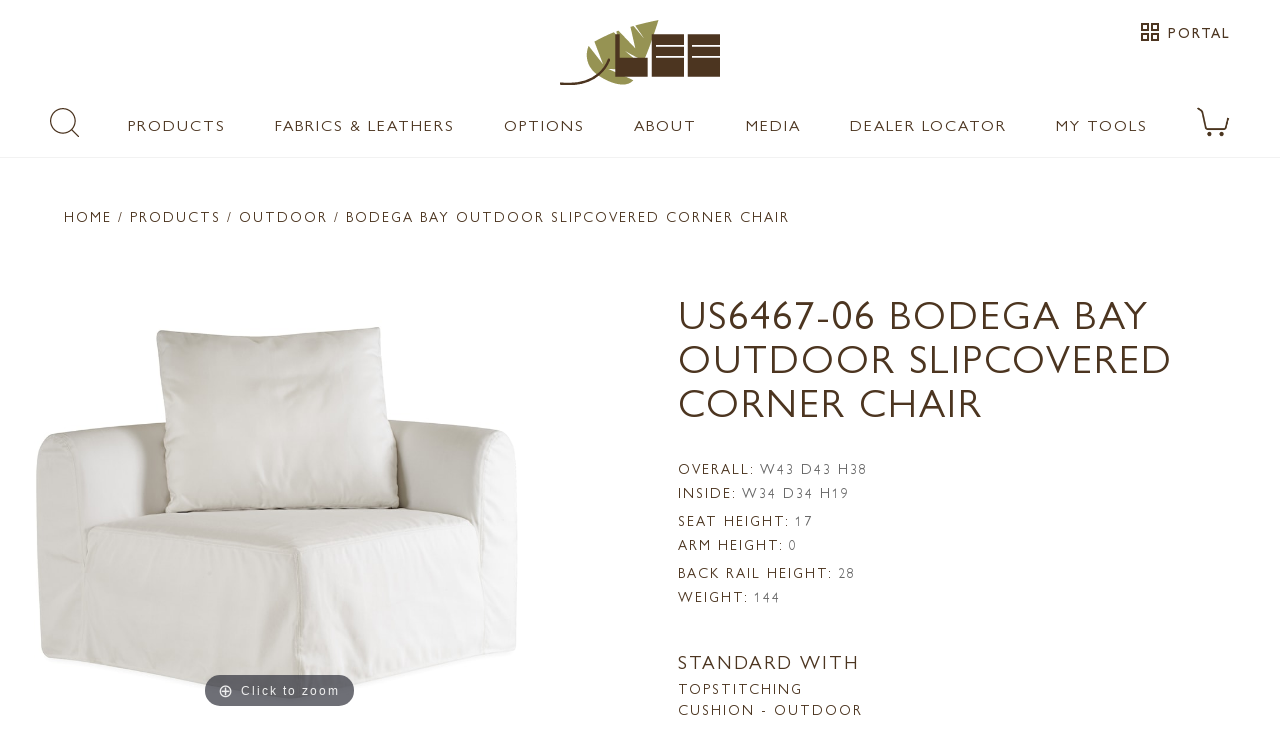

--- FILE ---
content_type: text/html; charset=utf-8
request_url: https://www.leeindustries.com/Product/Detail/OUTDOOR/BODEGA-BAY-OUTDOOR-SLIPCOVERED-CORNER-CHAIR/US6467-06
body_size: 86362
content:
<!DOCTYPE html>
<html lang="en">
<head>
    <meta charset="utf-8">
    <meta name="viewport" content="width=device-width, minimum-scale=1.0, initial-scale=1.0, user-scalable=no">
    <meta name="apple-mobile-web-app-capable" content="yes" />
    <meta name="mobile-web-app-capable" content="yes" />
    <title>US6467-06 BODEGA BAY OUTDOOR SLIPCOVERED CORNER CHAIR | Outdoor | Lee Industries</title>
    <meta name="keywords" content="Outdoor, BODEGA-BAY-OUTDOOR-SLIPCOVERED-CORNER-CHAIR, Furniture, Home Furnishings" />
    <meta name="description" content="BODEGA BAY OUTDOOR SLIPCOVERED CORNER CHAIR" />
    <link rel="shortcut icon" href="/favicon-32x32.png" type="image/x-icon" />
    <link rel="icon" href="/favicon-32x32.png" />
    <link rel="stylesheet" href="https://unpkg.com/material-components-web@0.29.0/dist/material-components-web.min.css">
<script src="https://unpkg.com/material-components-web@0.29.0/dist/material-components-web.min.js"></script>

    <link href="/css/app.css?v=nrV2tVjoO_s8z3CBuRGj3cWSVXFhawgxuivTKYOSInY" rel="stylesheet">
    <link href="/css/magiczoom.css" rel="stylesheet">
    <link href="https://fonts.googleapis.com/icon?family=Material+Icons" rel="stylesheet">
    <link href="https://fonts.googleapis.com/css?family=Roboto" rel="stylesheet">
    <script src="/js/polyfills/custom-elements-es5-adapter.js"></script>
    <script src="/js/polyfills/webcomponents-bundle.js"></script>
    <script src="/js/bundles/externals.bundle.js"></script>
    <script src="/js/bundles/webcomponents.bundle.js?v=9xVsjrvuQq_W-xMAX9Q087wwLsAscqH8te8TfLFR8Cg"></script>
    
        <!-- Google Tag Manager -->
        <script>
            (function(w,d,s,l,i){w[l]=w[l]||[];w[l].push({'gtm.start':
            new Date().getTime(),event:'gtm.js'});var f=d.getElementsByTagName(s)[0],
            j=d.createElement(s),dl=l!='dataLayer'?'&l='+l:'';j.async=true;j.src=
            'https://www.googletagmanager.com/gtm.js?id='+i+dl;f.parentNode.insertBefore(j,f);
            })(window,document,'script','dataLayer','GTM-K7FRMQFL');</script>
        <!-- End Google Tag Manager -->
    
<script type="text/javascript">!function(T,l,y){var S=T.location,k="script",D="instrumentationKey",C="ingestionendpoint",I="disableExceptionTracking",E="ai.device.",b="toLowerCase",w="crossOrigin",N="POST",e="appInsightsSDK",t=y.name||"appInsights";(y.name||T[e])&&(T[e]=t);var n=T[t]||function(d){var g=!1,f=!1,m={initialize:!0,queue:[],sv:"5",version:2,config:d};function v(e,t){var n={},a="Browser";return n[E+"id"]=a[b](),n[E+"type"]=a,n["ai.operation.name"]=S&&S.pathname||"_unknown_",n["ai.internal.sdkVersion"]="javascript:snippet_"+(m.sv||m.version),{time:function(){var e=new Date;function t(e){var t=""+e;return 1===t.length&&(t="0"+t),t}return e.getUTCFullYear()+"-"+t(1+e.getUTCMonth())+"-"+t(e.getUTCDate())+"T"+t(e.getUTCHours())+":"+t(e.getUTCMinutes())+":"+t(e.getUTCSeconds())+"."+((e.getUTCMilliseconds()/1e3).toFixed(3)+"").slice(2,5)+"Z"}(),iKey:e,name:"Microsoft.ApplicationInsights."+e.replace(/-/g,"")+"."+t,sampleRate:100,tags:n,data:{baseData:{ver:2}}}}var h=d.url||y.src;if(h){function a(e){var t,n,a,i,r,o,s,c,u,p,l;g=!0,m.queue=[],f||(f=!0,t=h,s=function(){var e={},t=d.connectionString;if(t)for(var n=t.split(";"),a=0;a<n.length;a++){var i=n[a].split("=");2===i.length&&(e[i[0][b]()]=i[1])}if(!e[C]){var r=e.endpointsuffix,o=r?e.location:null;e[C]="https://"+(o?o+".":"")+"dc."+(r||"services.visualstudio.com")}return e}(),c=s[D]||d[D]||"",u=s[C],p=u?u+"/v2/track":d.endpointUrl,(l=[]).push((n="SDK LOAD Failure: Failed to load Application Insights SDK script (See stack for details)",a=t,i=p,(o=(r=v(c,"Exception")).data).baseType="ExceptionData",o.baseData.exceptions=[{typeName:"SDKLoadFailed",message:n.replace(/\./g,"-"),hasFullStack:!1,stack:n+"\nSnippet failed to load ["+a+"] -- Telemetry is disabled\nHelp Link: https://go.microsoft.com/fwlink/?linkid=2128109\nHost: "+(S&&S.pathname||"_unknown_")+"\nEndpoint: "+i,parsedStack:[]}],r)),l.push(function(e,t,n,a){var i=v(c,"Message"),r=i.data;r.baseType="MessageData";var o=r.baseData;return o.message='AI (Internal): 99 message:"'+("SDK LOAD Failure: Failed to load Application Insights SDK script (See stack for details) ("+n+")").replace(/\"/g,"")+'"',o.properties={endpoint:a},i}(0,0,t,p)),function(e,t){if(JSON){var n=T.fetch;if(n&&!y.useXhr)n(t,{method:N,body:JSON.stringify(e),mode:"cors"});else if(XMLHttpRequest){var a=new XMLHttpRequest;a.open(N,t),a.setRequestHeader("Content-type","application/json"),a.send(JSON.stringify(e))}}}(l,p))}function i(e,t){f||setTimeout(function(){!t&&m.core||a()},500)}var e=function(){var n=l.createElement(k);n.src=h;var e=y[w];return!e&&""!==e||"undefined"==n[w]||(n[w]=e),n.onload=i,n.onerror=a,n.onreadystatechange=function(e,t){"loaded"!==n.readyState&&"complete"!==n.readyState||i(0,t)},n}();y.ld<0?l.getElementsByTagName("head")[0].appendChild(e):setTimeout(function(){l.getElementsByTagName(k)[0].parentNode.appendChild(e)},y.ld||0)}try{m.cookie=l.cookie}catch(p){}function t(e){for(;e.length;)!function(t){m[t]=function(){var e=arguments;g||m.queue.push(function(){m[t].apply(m,e)})}}(e.pop())}var n="track",r="TrackPage",o="TrackEvent";t([n+"Event",n+"PageView",n+"Exception",n+"Trace",n+"DependencyData",n+"Metric",n+"PageViewPerformance","start"+r,"stop"+r,"start"+o,"stop"+o,"addTelemetryInitializer","setAuthenticatedUserContext","clearAuthenticatedUserContext","flush"]),m.SeverityLevel={Verbose:0,Information:1,Warning:2,Error:3,Critical:4};var s=(d.extensionConfig||{}).ApplicationInsightsAnalytics||{};if(!0!==d[I]&&!0!==s[I]){var c="onerror";t(["_"+c]);var u=T[c];T[c]=function(e,t,n,a,i){var r=u&&u(e,t,n,a,i);return!0!==r&&m["_"+c]({message:e,url:t,lineNumber:n,columnNumber:a,error:i}),r},d.autoExceptionInstrumented=!0}return m}(y.cfg);function a(){y.onInit&&y.onInit(n)}(T[t]=n).queue&&0===n.queue.length?(n.queue.push(a),n.trackPageView({})):a()}(window,document,{
src: "https://js.monitor.azure.com/scripts/b/ai.2.min.js", // The SDK URL Source
crossOrigin: "anonymous", 
cfg: { // Application Insights Configuration
    connectionString: 'InstrumentationKey=ec262a6b-0bb9-4c78-be33-4a7133733e0c;IngestionEndpoint=https://eastus-8.in.applicationinsights.azure.com/;LiveEndpoint=https://eastus.livediagnostics.monitor.azure.com/;ApplicationId=bfebead6-ffb7-4932-9e05-4076fe0052af'
}});</script></head>

    <!-- Google tag (gtag.js) -->
    <script async src="https://www.googletagmanager.com/gtag/js?id=G-EJH4YVG5GV"></script>
    <script>
        window.dataLayer = window.dataLayer || [];
        function gtag(){dataLayer.push(arguments);}
        gtag('js', new Date());

        gtag('config', 'G-EJH4YVG5GV');
    </script>

<body>
    
        <!-- Google Tag Manager (noscript) -->
        <noscript>
            <iframe src="https://www.googletagmanager.com/ns.html?id=GTM-K7FRMQFL"
                    height="0" width="0" style="display:none;visibility:hidden"></iframe>
        </noscript>
        <!-- End Google Tag Manager (noscript) -->
    
    <app-layout data-notification="on" data-authenticated="False">
    <app-drawer-layout home="/">
            <div class="layout-notification-bar hide " id="notification-bar">
        <div class="message" id="notification-bar-message"></div>
        <div class="action">
            <a class="hide" id="notification-bar-button" tabindex="0" role="link">LEARN MORE</a>
        </div>
        <div class="clear-button">
            <span class="material-icons pointer"  role="button" alt="close notification" tabindex="0" id="notification-bar-clear">clear</span>
        </div>
    </div>
    <script src="/js/scripts/notification-bar.js?v=1.0.1"></script>


        <app-toolbar reveal-media-width="1025">
            <div class="toggle-container">
                <div id="drawerToggle" data-toggle>
                    <div class="btn-toggle" role="button" tabindex="0" aria-label="menu toggle button">
                        <i class="material-icons">menu</i>
                        <paper-ripple class="circle" recenters></paper-ripple>
                    </div>
                </div>
                <div class="mobile-search-container-icon">
                    <img src="/images/icons/search-2.png" id="mobile-search-icon" class="mobile-search-icon" />
                </div>
            </div>
            <div class="toolbar-search-container" id="toolbar-search-container">
                <div class="mobile-search-input-container" id="mobile-search-container">
                    <md-input placeholder="SEARCH" data-search="true" id="mobile-search-input"></md-input>
                </div>
            </div>
            <div class="logo-container" id="logo-container">
                <img src="https://leeprodimage-bbgph3c9ftgfgpgc.eastus-01.azurewebsites.net/azure/medialibrary/logo.svg" class="logo-touch" data-logo>
            </div>
            <div class="actions-container" id="actions-container">
                <div>
                    <a href="/Fabric-Cart" class="fabric-cart-count">
                        <img src="/images/icons/cart.svg" class="cart-svg" />
                        <span id="fabric-cart-count-2" class="count-indicator"></span>
                    </a>
                </div>
            </div>
        </app-toolbar>
        <app-drawer enable-submenu="true">
            <app-drawer-content>
                <div class="drawer-scrollable-container">
                    <div class="drawer-toolbar">
                        <div class="toolbar-box">
                            <div class="profile-mini-box">
                                <span>Hello, Guest</span>

                            </div>
                            <i class="material-icons pointer" data-drawer-close-button>close</i>
                        </div>
                    </div>
                    <div class="drawer-items">
    <section>
    </section>
    <a class="uppercase" href="/">Home</a>
    <a class="uppercase" data-menu-id="products" title="Products" tabindex="0">Products</a>
    <a class="uppercase" data-menu-id="fabrics-leathers" title="Fabrics & Leathers" tabindex="0">Fabrics & Leathers</a>
    <a class="uppercase" data-menu-id="options" title="Options" tabindex="0">Options</a>
    <a class="uppercase" data-menu-id="about" title="About" tabindex="0">About</a>
    <a class="uppercase" data-menu-id="media" title="Media" tabindex="0">Media</a>
    <a class="uppercase" href="/Dealer/Locator">Dealer Locator</a>
    <a class="uppercase" data-menu-id="my-tools" title="My Tools" tabindex="0">My Tools</a>
    <a href="/MobileSearch">SEARCH</a>
    <hr>
        <a class="uppercase" href="/Account/SignIn?returnUrl=%2FProduct%2FDetail%2FOUTDOOR%2FBODEGA-BAY-OUTDOOR-SLIPCOVERED-CORNER-CHAIR%2FUS6467-06">Sign in</a>
</div>
                </div>
                <div class="drawer-submenu" data-drawer-submenu>
    <header>
        <div class="submenu-back" data-submenu-back-button>
            <i class="material-icons pointer">first_page</i>
            <span>BACK</span>
        </div>
        <div class="submenu-close" data-submenu-close-button>
            <i class="material-icons">close</i>
        </div>
    </header>
    <nav class="submenu-nav">
        <div data-menu="products">
            <h5>Products</h5>
            <a href="/Product/Category/SOFA-LOVESEAT" class="pure-menu-link">SOFAS AND LOVESEATS</a>
            <a href="/Product/Category/SECTIONAL" class="pure-menu-link">SECTIONALS</a>
            <a href="/Product/Category/CHAIR" class="pure-menu-link">CHAIRS &amp; CHAIR 1/2'S</a>
            <a href="/Product/Category/SWIVEL-CHAIR" class="pure-menu-link">SWIVEL &amp; GLIDER CHAIRS</a>
            <a href="/Product/Category/DESK-CHAIR" class="pure-menu-link">DESK CHAIRS</a>
            <a href="/Product/Category/RELAXOR" class="pure-menu-link">RELAXORS</a>
            <h6 class="submenu-header">SLEEPERS</h6>
            <div class="submenu-header-section">
                 <a href="/Product/Category/SLEEPER" class="pure-menu-link">VIEW ALL</a>
                 <a href="/Product/Category/LEE-SLEEPER" class="pure-menu-link">LEE SLEEPER COLLECTION</a>
                 <a href="/Product/Category/TRADITONAL-TRUNDLE-SLEEPER" class="pure-menu-link">TRADITIONAL / TRUNDLE</a>
            </div>
           
            <a href="/Product/Category/OTTOMAN-BENCH" class="pure-menu-link">OTTOMANS &amp; BENCHES</a>
            <a href="/Product/Category/CHAISE" class="pure-menu-link">CHAISES</a>
            <a href="/Product/Category/BED" class="pure-menu-link">BEDS</a>
            <a href="/Product/Category/OUTDOOR" class="pure-menu-link">OUTDOOR</a>
            <a href="/Product/Category/DINING" class="pure-menu-link">DINING</a>
            <a href="/Product/Category/BAR-STOOL" class="pure-menu-link">BAR &amp; COUNTER STOOLS</a>
            <a href="/Product/Category/MCALPINE" class="pure-menu-link">MCALPINE HOME</a>
            <a href="/Options/Pillows" class="pure-menu-link">THROW PILLOWS</a>
            <a href="/Product/Category/NEW" class="pure-menu-link">NEW STYLES</a>
            
        </div>
        <div data-menu="fabrics-leathers">
            <h5>Fabrics &amp; Leathers</h5>
            <a href="/Upholstery/Fabric-Leather" class="pure-menu-link">ALL FABRICS &amp; LEATHERS</a>
            <a href="/Upholstery/Fabric" class="pure-menu-link">ALL FABRICS</a>
            <a href="/Upholstery/Leather" class="pure-menu-link">ALL LEATHERS</a>
            <a href="/Upholstery/Uph-OutDoor" class="pure-menu-link">OUTDOOR</a>
            <a href="/Upholstery/LEE-Performers" class="pure-menu-link">LEE PERFORMERS... VIEW ALL</a>
            <a href="/Upholstery/Stain-Fade-Resistant" class="pure-menu-link">LEE PERFORMERS... STAIN &amp; FADE RESISTANT</a>
            <a href="/Upholstery/Stain-Resistant" class="pure-menu-link">LEE PERFORMERS... STAIN RESISTANT</a>
            
           
            <a href="/Upholstery/Slipcover-Washable" class="pure-menu-link">SLIPCOVER WASHABLE... VIEW ALL</a>
            <a href="/Upholstery/Slipcover-Washable-Outdoor" class="pure-menu-link">SLIPCOVER WASHABLE... OUTDOOR</a>
            <a href="/Upholstery/Slipcover-Washable-Velvet" class="pure-menu-link">SLIPCOVER WASHABLE... VELVET</a>
            <a href="/Options/Trims" class="pure-menu-link">DECORATIVE TRIMS</a>
            <a href="/Upholstery/New-Fabric-Leather" class="pure-menu-link">NEW FABRICS &amp; LEATHERS</a>
        </div>
        <div data-menu="options">
            <h5>Options</h5>
            <a href="https://leeprodimage-bbgph3c9ftgfgpgc.eastus-01.azurewebsites.net/azure/documents/Form_TailorMadeBEDS.pdf" target="_blank">TAILOR MADE BEDS<br />HOW IT WORKS</a>
            <a href="/Product/TailorMade">TAILOR MADE BEDS<br />VISUAL EXAMPLES</a>
            <a href="https://leeprodimage-bbgph3c9ftgfgpgc.eastus-01.azurewebsites.net/azure/documents/Form_TailorMadeOTTS.pdf" target="_blank">TAILOR MADE OTTOMANS<br />HOW IT WORKS</a>
            <a href="/Options/Threads" class="pure-menu-link">THREADS</a>
            <a href="/Options/Casters" class="pure-menu-link">CASTERS</a>
            <a href="/Options/Cushions" class="pure-menu-link">CUSHIONS</a>
            <a href="/Options/Trims" class="pure-menu-link">DECORATIVE TRIMS</a>
            <a href="/Options/Finishes" class="pure-menu-link">FINISHES</a>
            <a href="/Options/Zippers" class="pure-menu-link">JUMBO ZIPPERS</a>
            <a href="/Options/Nail-Banded-Bases" class="pure-menu-link">NAIL BANDED BASES</a>
            <a href="/Options/Nail-Heads" class="pure-menu-link">NAIL HEADS</a>
            <a href="https://leeprodimage-bbgph3c9ftgfgpgc.eastus-01.azurewebsites.net/azure/options/outdoors-options.pdf" target="_blank" class="pure-menu-link">OUTDOOR</a>
            <a href="/Options/Skirts" class="pure-menu-link">SKIRTS</a>
            <a href="/Options/Pillows" class="pure-menu-link">THROW PILLOWS</a>
            <a href="/Options/Welts" class="pure-menu-link">WELT &amp; SEAM OPTIONS</a>
        </div>
        <div data-menu="about">
            <h5>About</h5>
            <a class="pure-menu-link" href="/About/Our-History">OUR HERITAGE</a>
            <a class="pure-menu-link" href="/About/Our-People">OUR PEOPLE</a>
            <a class="pure-menu-link" href="/About/Our-Community">OUR COMMUNITY</a>
            <a class="pure-menu-link" href="/About/Made-In-USA">BUILT IN THE USA</a>
            <a class="pure-menu-link" href="/About/NaturalLee-Story">SUSTAINABILITY</a>
             <a class="pure-menu-link" href="/About/Sustainability-Questions">SUSTAINABILITY QUESTIONS</a>
            <a class="pure-menu-link" href="/About/Whats-Inside">WHAT'S INSIDE</a>
            <a class="pure-menu-link" href="/About/Environmental-Partners">ENVIRONMENTAL PARTNERS</a>
            <a class="pure-menu-link" href="/About/Fabric-Care">FABRIC CARE</a>
            <a class="pure-menu-link" href="/About/Leather-Care">LEATHER CARE</a>
            <a class="pure-menu-link" href="/About/SlipCover-Care">SLIPCOVER CARE</a>
            <a class="pure-menu-link" href="/About/Outdoor-Care">OUTDOOR CARE</a>
            <a class="pure-menu-link" href="/About/Cushion-Care">CUSHION CARE</a>
           
            <a class="pure-menu-link" href="/About/FAQs">FAQs</a>
        </div>
        <div data-menu="media">
             <a href="/LifeStyle">LIFESTYLE IMAGES</a>
             <a href="/National-Ads">NATIONAL ADS</a>
             <a href="/Videos">VIDEOS</a>
        </div>
        <div data-menu="my-tools">
            <h5>My Tools</h5>
            <a href="/Studio" class="pure-menu-link">My Studio</a>
            <a class="pure-menu-link" href="/Fabric-Cart">Fabric Cart</a>
        </div>
    </nav>
</div>

            </app-drawer-content>
        </app-drawer>
        <app-header>
                <div class="role-authenticated">
                    <a class="role-authenticated-link" href="/Account/SignIn?returnUrl=%2FProduct%2FDetail%2FOUTDOOR%2FBODEGA-BAY-OUTDOOR-SLIPCOVERED-CORNER-CHAIR%2FUS6467-06">
                        <span class="material-icons role-authenticated-icon">grid_view</span>
                        <span class="role-authenticated-link-label">Portal</span>
                    </a>
                </div>

            <div class="logo-container">
                <a href="/"><img src="https://leeprodimage-bbgph3c9ftgfgpgc.eastus-01.azurewebsites.net/azure/medialibrary/logo.svg" class="logo"></a>
            </div>
            <div class="nav-side-logo">
                <a href="/"><img src="https://leeprodimage-bbgph3c9ftgfgpgc.eastus-01.azurewebsites.net/azure/medialibrary/logo.svg" class="nav-logo"></a>
            </div>
            <div class="nav-side-portal">
            </div>
            <nav class="main-nav">
                <div class="nav-bar" id="main-nav-bar">
                    <div>
                        <img src="/images/icons/search.png" class="pointer" id="main-search-icon" />
                    </div>
                    <div class="anchor-menu">
                        <a>Products</a>
                        <div class="ui-mega-dropdown width-menu">
                            <div class="flex-box menu">
                                <div>
                                    <ul class="dropdown-menu-list">
                                        <li class="pure-menu-item"><a href="/Product/Category/SOFA-LOVESEAT" class="pure-menu-link">SOFAS AND LOVESEATS</a></li>
                                        <li class="pure-menu-item"><a href="/Product/Category/SECTIONAL" class="pure-menu-link">SECTIONALS</a></li>
                                        <li class="pure-menu-item"><a href="/Product/Category/CHAIR" class="pure-menu-link">CHAIRS &amp; CHAIR 1/2'S</a></li>
                                        <li class="pure-menu-item"><a href="/Product/Category/SWIVEL-CHAIR" class="pure-menu-link">SWIVEL &amp; GLIDER CHAIRS</a></li>
                                        <li class="pure-menu-item"><a href="/Product/Category/DESK-CHAIR" class="pure-menu-link">DESK CHAIRS</a></li>
                                        <li class="pure-menu-item"><a href="/Product/Category/RELAXOR" class="pure-menu-link">RELAXORS</a></li>
                                    </ul>
                                    <h5>SLEEPERS</h5>
                                    <ul class="dropdown-menu-list sub">
                                        <li class="pure-menu-item"><a href="/Product/Category/SLEEPER" class="pure-menu-link">VIEW ALL</a></li>
                                        <li class="pure-menu-item"><a href="/Product/Category/LEE-SLEEPER" class="pure-menu-link">LEE SLEEPER COLLECTION</a></li>
                                        <li class="pure-menu-item"><a href="/Product/Category/TRADITONAL-TRUNDLE-SLEEPER" class="pure-menu-link">TRADITIONAL / TRUNDLE</a></li>
                                    </ul>
                                </div>
                                <div>
                                    <ul class="dropdown-menu-list">
                                        <li class="pure-menu-item"><a href="/Product/Category/OTTOMAN-BENCH" class="pure-menu-link">OTTOMANS &amp; BENCHES</a></li>
                                        <li class="pure-menu-item"><a href="/Product/Category/CHAISE" class="pure-menu-link">CHAISES</a></li>
                                        <li class="pure-menu-item"><a href="/Product/Category/BED" class="pure-menu-link">BEDS</a></li>
                                        <li class="pure-menu-item"><a href="/Product/Category/OUTDOOR" class="pure-menu-link">OUTDOOR</a></li>
                                        <li class="pure-menu-item"><a href="/Product/Category/DINING" class="pure-menu-link">DINING</a></li>
                                        <li class="pure-menu-item"><a href="/Product/Category/BAR-STOOL" class="pure-menu-link">BAR &amp; COUNTER STOOLS</a></li>
                                        <li class="pure-menu-item"><a href="/Product/Category/MCALPINE" class="pure-menu-link">MCALPINE HOME</a></li>
                                        <li class="pure-menu-item"><a href="/Options/Pillows" class="pure-menu-link">THROW PILLOWS</a></li>
                                        <li class="pure-menu-item"><a href="/Product/Category/NEW" class="pure-menu-link">NEW STYLES</a></li>
                                    </ul>
                                </div>
                            </div>
                        </div>
                    </div>
                    <div class="anchor-menu">
                        <a>Fabrics & Leathers</a>
                         <div class="ui-mega-dropdown width-menu">
                             <div class="flex-box menu">
                                 <div>
                                     <ul class="dropdown-menu-list">
                                         <li class="pure-menu-item"><a href="/Upholstery/Fabric-Leather" class="pure-menu-link">ALL FABRICS &amp; LEATHERS</a></li>
                                         <li class="pure-menu-item"><a href="/Upholstery/Fabric" class="pure-menu-link">ALL FABRICS</a></li>
                                         <li class="pure-menu-item"><a href="/Upholstery/Leather" class="pure-menu-link">ALL LEATHERS</a></li>
                                         <li class="pure-menu-item"><a href="/Upholstery/Uph-OutDoor" class="pure-menu-link">OUTDOOR</a></li>
                                    </ul>
                                     <h5>LEE PERFORMERS</h5>
                                     <ul class="dropdown-menu-list sub">
                                        <li class="pure-menu-item"><a href="/Upholstery/LEE-Performers" class="pure-menu-link">VIEW ALL</a></li>
                                        <li class="pure-menu-item"><a href="/Upholstery/Stain-Fade-Resistant" class="pure-menu-link">STAIN &amp; FADE RESISTANT</a></li>
                                        <li class="pure-menu-item"><a href="/Upholstery/Stain-Resistant" class="pure-menu-link">STAIN RESISTANT</a></li>
                                     </ul>
                                 </div>
                                 <div>
                                    
                                     <h5 class="margin-top-2">SLIPCOVER WASHABLE</h5>
                                     <ul class="dropdown-menu-list sub">
                                        <li class="pure-menu-item"><a href="/Upholstery/Slipcover-Washable" class="pure-menu-link">VIEW ALL</a></li>
                                        <li class="pure-menu-item"><a href="/Upholstery/Slipcover-Washable-Outdoor" class="pure-menu-link">OUTDOOR</a></li>
                                        <li class="pure-menu-item"><a href="/Upholstery/Slipcover-Washable-Velvet" class="pure-menu-link">VELVET</a></li>
                                    </ul>
                                    <br/>
                                    <ul class="dropdown-menu-list">
                                        <li class="pure-menu-item"><a href="/Options/Trims" class="pure-menu-link">DECORATIVE TRIMS</a></li>
                                        <li class="pure-menu-item"><a href="/Upholstery/New-Fabric-Leather">NEW FABRICS &amp; LEATHERS</a></li>
                                    </ul>
                                </div>
                             </div>
                         </div>
                    </div>
                    <div class="anchor-menu">
                        <a>Options</a>
                        <div class="ui-mega-dropdown width-menu">
                            <div class="flex-box menu">
                                <div>
                                    <h5 class="top">TAILOR MADE PROGRAMS</h5>
                                    <ul class="dropdown-menu-list sub">
                                        <li><a href="https://leeprodimage-bbgph3c9ftgfgpgc.eastus-01.azurewebsites.net/azure/documents/Form_TailorMadeBEDS.pdf" target="_blank">TAILOR MADE BEDS<br />HOW IT WORKS</a></li>
                                        <li><a href="/Product/TailorMade">TAILOR MADE BEDS<br />VISUAL EXAMPLES</a></li>
                                        <li><a href="https://leeprodimage-bbgph3c9ftgfgpgc.eastus-01.azurewebsites.net/azure/documents/Form_TailorMadeOTTS.pdf" target="_blank">TAILOR MADE OTTOMANS<br />HOW IT WORKS</a></li>
                                    </ul>
                                    <ul class="dropdown-menu-list menu-margin">
                                        <li class="pure-menu-item"><a href="/Options/Threads" class="pure-menu-link">THREADS</a></li>
                                        <li class="pure-menu-item"><a href="/Options/Casters" class="pure-menu-link">CASTERS</a></li>
                                        <li class="pure-menu-item"><a href="/Options/Cushions" class="pure-menu-link">CUSHIONS</a></li>
                                    </ul>
                                </div>
                                <div>
                                    <ul class="dropdown-menu-list">
                                        <li class="pure-menu-item"><a href="/Options/Trims" class="pure-menu-link">DECORATIVE TRIMS</a></li>
                                        <li class="pure-menu-item"><a href="/Options/Finishes" class="pure-menu-link">FINISHES</a></li>
                                        <li class="pure-menu-item"><a href="/Options/Nail-Banded-Bases" class="pure-menu-link">NAIL BANDED BASES</a></li>
                                        <li class="pure-menu-item"><a href="/Options/Nail-Heads"  class="pure-menu-link">NAIL HEADS</a></li>
                                        <li class="pure-menu-item"><a href="https://leeprodimage-bbgph3c9ftgfgpgc.eastus-01.azurewebsites.net/azure/options/outdoors-options.pdf" target="_blank"  class="pure-menu-link">OUTDOOR</a></li>
                                        <li class="pure-menu-item"><a href="/Options/Skirts"  class="pure-menu-link">SKIRTS</a></li>
                                        <li class="pure-menu-item"><a href="/Options/Pillows"  class="pure-menu-link">THROW PILLOWS</a></li>
                                        <li class="pure-menu-item"><a href="/Options/Welts"  class="pure-menu-link">WELT &amp; SEAM OPTIONS</a></li>
                                    </ul>
                                </div>
                            </div>
                        </div>
                    </div>
                    <div class="anchor-menu">
                        <a>About</a>
                        <div class="ui-mega-dropdown width-menu">
                            <ul class="dropdown-menu-list flex">
                                <li class="pure-menu-item"><a class="pure-menu-link" href="/About/Our-History">OUR HERITAGE</a></li>
                                <li class="pure-menu-item"><a class="pure-menu-link" href="/About/NaturalLee-Story">SUSTAINABILITY</a></li>
                                <li class="pure-menu-item"><a class="pure-menu-link" href="/About/Our-People">OUR PEOPLE</a></li>
                                <li class="pure-menu-item"><a class="pure-menu-link" href="/About/Sustainability-Questions">SUSTAINABILITY QUESTIONS</a></li>
                                
                                <li class="pure-menu-item"><a class="pure-menu-link" href="/About/Our-Community">OUR COMMUNITY</a></li>
                                <li class="pure-menu-item"><a class="pure-menu-link" href="/About/Made-In-USA">BUILT IN THE USA</a></li>
                               
                               
                                <li class="pure-menu-item"><a class="pure-menu-link" href="/About/Environmental-Partners">ENVIRONMENTAL PARTNERS</a></li>
                                <li class="pure-menu-item"><a class="pure-menu-link" href="/About/Whats-Inside">WHAT'S INSIDE</a></li>
                                <li class="pure-menu-item"><a class="pure-menu-link" href="/About/Fabric-Care">FABRIC CARE</a></li>
                                <li class="pure-menu-item"><a class="pure-menu-link" href="/About/Slipcover-Care">SLIPCOVER CARE</a></li>
                                <li class="pure-menu-item"><a class="pure-menu-link" href="/About/Leather-Care">LEATHER CARE</a></li>
                                <li class="pure-menu-item"><a class="pure-menu-link" href="/About/Outdoor-Care">OUTDOOR CARE</a></li>
                                <li class="pure-menu-item"><a class="pure-menu-link" href="/About/Cushion-Care">CUSHION CARE</a></li>
                                <li class="pure-menu-item"><a class="pure-menu-link" href="/About/FAQs">FAQs</a></li>
                            </ul>
                        </div>
                    </div>
                    <div class="anchor-menu">
                        <a>Media</a>
                        <div class="ui-mega-dropdown">
                            <div class="menu-row">
                                <a href="/LifeStyle">Lifestyle Images</a>
                            </div>
                            <div class="menu-row">
                                <a href="/National-Ads">National Ads</a>
                            </div>
                            <div>
                                <a class="pure-menu-link" href="/Videos">VIDEOS</a>
                            </div>
                        </div>
                    </div>
                    <div>
                        <a href="/Dealer/Locator">Dealer Locator</a>
                    </div>

                        <div class="anchor-menu">
                            <a>My Tools</a>
                            <div class="ui-mega-dropdown">
                                <div class="menu-row">
                                    <a href="/Account/SignIn?returnUrl=%2FProduct%2FDetail%2FOUTDOOR%2FBODEGA-BAY-OUTDOOR-SLIPCOVERED-CORNER-CHAIR%2FUS6467-06">My Studio</a>
                                </div>
                                <div class="menu-row">
                                    <a href="/Fabric-Cart">Fabric Cart</a>
                                </div>
                                <div class="menu-row">
                                    <a href="/Account/SignIn?returnUrl=%2FProduct%2FDetail%2FOUTDOOR%2FBODEGA-BAY-OUTDOOR-SLIPCOVERED-CORNER-CHAIR%2FUS6467-06">Sign in</a>
                                </div>
                            </div>
                        </div>
                    <div>
                        <a href="/Fabric-Cart" class="fabric-cart-count">
                            <img src="/images/icons/cart.svg" class="cart-svg" />
                            <span id="fabric-cart-count" class="count-indicator"></span>
                        </a>
                    </div>
                </div>
                <div class="search-bar" id="main-search-bar">
                    <div class="search-container-icon">
                        <img src="/images/icons/search.png" id="search-bar-search-icon" class="pointer" />
                    </div>
                    <md-input placeholder="SEARCH" data-search="true" id="main-search-input"></md-input>
                    <i class="material-icons search-container-clear" id="main-search-clear-icon">clear</i>
                </div>
            </nav>
        </app-header>
    </app-drawer-layout>
</app-layout>
    
<script src="/js/dist/magiczoom.js"></script>
<script src="/js/dist/download.js"></script>
<main class="flush">
    <hr class="header-break" />
    <div class="gallery-box detail">
        <div class="product-link">
            <a class="product-link" href="/">Home</a> / Products / <a class="product-link" href="/Product/Category/OUTDOOR">Outdoor</a>  / BODEGA BAY OUTDOOR SLIPCOVERED CORNER CHAIR
        </div>
    </div>
    <h2 class="show-for-small margin-left">US6467-06 BODEGA BAY OUTDOOR SLIPCOVERED CORNER CHAIR</h2>
    <grid-row>
        <grid-columns class="default-12">
            <shopping-item>
                <item-images>
                    <div class="m-image">
                        <magic-zoom hint-duration="5000" disable-touch="true"
                        class="main-image"
                        src="https://leeprodimage-bbgph3c9ftgfgpgc.eastus-01.azurewebsites.net/azure/product/hires/US6467_06_0921.jpg?width=900"
                        zoom-src="https://leeprodimage-bbgph3c9ftgfgpgc.eastus-01.azurewebsites.net/azure/product/hires/US6467_06_0921.jpg?width=2100">

                        </magic-zoom>
                    </div>

                    <ui-carousel class="product-carousel hide" id="product-carousel" animation="slide"><carousel-navigation class='prev' tabindex='0' role='button' aria-label='Previous'></carousel-navigation>
                   <carousel-navigation class='next' tabindex='0' role='button' aria-label='Next'></carousel-navigation>
                   <carousel-navigation class='indicators'></carousel-navigation>
                   <carousel-inner-container class=''>
                       <carousel-items animation='slide' style=''>
                        <carousel-item>
                                <img 
                                src="https://leeprodimage-bbgph3c9ftgfgpgc.eastus-01.azurewebsites.net/azure/product/thumbnail/US6467_06_0921.jpg?width=640" 
                                data-image="US6467_06_0921.jpg"
                                data-fabric-image="SpinnakerSalt.jpg" 
                                data-fabric-src="https://leeprodimage-bbgph3c9ftgfgpgc.eastus-01.azurewebsites.net/azure/fabric-leather/thumbnail/SpinnakerSalt.jpg"
                                data-fabric-name="Spinnaker Salt"
                                data-fabric-root="https://leeprodimage-bbgph3c9ftgfgpgc.eastus-01.azurewebsites.net/azure/fabric-leather/thumbnail/"
                                />
                            </carousel-item>
                            <carousel-item>
                                <img 
                                src="https://leeprodimage-bbgph3c9ftgfgpgc.eastus-01.azurewebsites.net/azure/product/thumbnail/US6467_SeriesRS_0921.jpg?width=640" 
                                data-image="US6467_SeriesRS_0921.jpg"
                                data-fabric-image="SpinnakerSalt.jpg" 
                                data-fabric-src="https://leeprodimage-bbgph3c9ftgfgpgc.eastus-01.azurewebsites.net/azure/fabric-leather/thumbnail/SpinnakerSalt.jpg"
                                data-fabric-name="Spinnaker Salt"
                                data-fabric-root="https://leeprodimage-bbgph3c9ftgfgpgc.eastus-01.azurewebsites.net/azure/fabric-leather/thumbnail/"
                                />
                            </carousel-item>
                            <carousel-item>
                                <img 
                                src="https://leeprodimage-bbgph3c9ftgfgpgc.eastus-01.azurewebsites.net/azure/product/thumbnail/US6467_06Back_0921.jpg?width=640" 
                                data-image="US6467_06Back_0921.jpg"
                                data-fabric-image="SpinnakerSalt.jpg" 
                                data-fabric-src="https://leeprodimage-bbgph3c9ftgfgpgc.eastus-01.azurewebsites.net/azure/fabric-leather/thumbnail/SpinnakerSalt.jpg"
                                data-fabric-name="Spinnaker Salt"
                                data-fabric-root="https://leeprodimage-bbgph3c9ftgfgpgc.eastus-01.azurewebsites.net/azure/fabric-leather/thumbnail/"
                                />
                            </carousel-item>
                            <carousel-item>
                                <img 
                                src="https://leeprodimage-bbgph3c9ftgfgpgc.eastus-01.azurewebsites.net/azure/product/thumbnail/US6467_SeriesRS_0921.jpg?width=640" 
                                data-image="US6467_SeriesRS_0921.jpg"
                                data-fabric-image="SpinnakerSalt.jpg" 
                                data-fabric-src="https://leeprodimage-bbgph3c9ftgfgpgc.eastus-01.azurewebsites.net/azure/fabric-leather/thumbnail/SpinnakerSalt.jpg"
                                data-fabric-name="Spinnaker Salt"
                                data-fabric-root="https://leeprodimage-bbgph3c9ftgfgpgc.eastus-01.azurewebsites.net/azure/fabric-leather/thumbnail/"
                                />
                            </carousel-item>
                            <carousel-item>
                                <img 
                                src="https://leeprodimage-bbgph3c9ftgfgpgc.eastus-01.azurewebsites.net/azure/product/thumbnail/US6467_SeriesRS_0921.jpg?width=640" 
                                data-image="US6467_SeriesRS_0921.jpg"
                                data-fabric-image="SpinnakerSalt.jpg" 
                                data-fabric-src="https://leeprodimage-bbgph3c9ftgfgpgc.eastus-01.azurewebsites.net/azure/fabric-leather/thumbnail/SpinnakerSalt.jpg"
                                data-fabric-name="Spinnaker Salt"
                                data-fabric-root="https://leeprodimage-bbgph3c9ftgfgpgc.eastus-01.azurewebsites.net/azure/fabric-leather/thumbnail/"
                                />
                            </carousel-item>
                            <carousel-item>
                                <img 
                                src="https://leeprodimage-bbgph3c9ftgfgpgc.eastus-01.azurewebsites.net/azure/product/thumbnail/US6467_SeriesRS_0921.jpg?width=640" 
                                data-image="US6467_SeriesRS_0921.jpg"
                                data-fabric-image="SpinnakerSalt.jpg" 
                                data-fabric-src="https://leeprodimage-bbgph3c9ftgfgpgc.eastus-01.azurewebsites.net/azure/fabric-leather/thumbnail/SpinnakerSalt.jpg"
                                data-fabric-name="Spinnaker Salt"
                                data-fabric-root="https://leeprodimage-bbgph3c9ftgfgpgc.eastus-01.azurewebsites.net/azure/fabric-leather/thumbnail/"
                                />
                            </carousel-item>
                       </carousel-items>
                   </carousel-inner-container>
                 </ui-carousel>
                    <carousel-indicators length="6" carousel-id="product-carousel" class="full-width product-indicators hide"></carousel-indicators>
                        <div class="view-other-styles">
                            <a id="btnViewOtherStyles">View Other Available Styles <span class="material-icons">arrow_downward</span></a>
                        </div>
                </item-images>
                <item-detail>
                    <h2 class="hide-for-small">US6467-06 BODEGA BAY OUTDOOR SLIPCOVERED CORNER CHAIR</h2>
                    <div class="detail-info-grid">
                        <div class="row">
                            <div>
                                <div class="column-key">OVERALL:</div>
                                <div class="column-value">W43 D43 H38</div>
                            </div>
                            <div>
                                <div class="column-key">INSIDE:</div>
                                <div class="column-value">W34 D34 H19</div>
                            </div>
                        </div>
                        <div class="row">
                            <div>
                                <div class="column-key">SEAT HEIGHT:</div>
                                <div class="column-value">17</div>
                            </div>
                            <div>
                                <div class="column-key">ARM HEIGHT:</div>
                                <div class="column-value">0</div>
                            </div>
                        </div>
                        <div class="row">
                            <div>
                                <div class="column-key">BACK RAIL HEIGHT:</div>
                                <div class="column-value">28</div>
                            </div>

                            <div>
                                <div class="column-key">WEIGHT:</div>
                                <div class="column-value">144</div>
                            </div>
                        </div>
                        <div class="row hide">
                            <div>
                                <div class="column-key">COM PLAIN YARDAGE:</div>
                                <div class="column-value">8.00</div>
                            </div>

                            <div>
                                <div class="column-key"></div>
                                <div class="column-value"></div>
                            </div>
                        </div>
                    </div>
                        <div class="detail-info top">
                            <h4>STANDARD WITH</h4>
                            <div class="product-detail-info">
                                Topstitching<br>Cushion - Outdoor<br>Standard with Sectional Connectors<br>A Drawing is required upon Order Submission
                            </div>
                        </div>

                    <div class="detail-info " id="shown-in-container">
                        <h4>SHOWN IN</h4>
                        <div class="flex-shown-in" id="shownIn">
                            <div class="shown-in-fabric pointer">
                                <img id="shownFabricImage" data-fabric="Spinnaker Salt" data-src="SpinnakerSalt.jpg" src="https://leeprodimage-bbgph3c9ftgfgpgc.eastus-01.azurewebsites.net/azure/fabric-leather/thumbnail/SpinnakerSalt.jpg?width=150" onerror="this.onerror=null;this.src='/images/product/shownin-404.png';this.classList.add('broken-showin');" />
                            </div>
                            <div class="showin-text" id="shownFabricName" >
                                Spinnaker Salt
                            </div>
                        </div>
                    </div>
                    <div class="detail-info shown-with hide" id="shown-with-container">
                        <h4>SHOWN WITH</h4>
                        <div class="product-detail-info" id="shownWith">
                            
                        </div>
                    </div>
                    <alt-images id="alt-images" class="limited-display" data-root="https://leeprodimage-bbgph3c9ftgfgpgc.eastus-01.azurewebsites.net/azure/product/hires/">
                                <alt-image 
                                data-alt="US6467_06_0921.jpg"
                                data-src="https://leeprodimage-bbgph3c9ftgfgpgc.eastus-01.azurewebsites.net/azure/product/hires/US6467_06_0921.jpg"
                                data-zoom-src="https://leeprodimage-bbgph3c9ftgfgpgc.eastus-01.azurewebsites.net/azure/product/hires/US6467_06_0921.jpg"
                                data-fabric-image="SpinnakerSalt.jpg"
                                data-fabric-name="Spinnaker Salt"
                                data-fabric-root="https://leeprodimage-bbgph3c9ftgfgpgc.eastus-01.azurewebsites.net/azure/fabric-leather/thumbnail/">
                                    <img 
                                    src="https://leeprodimage-bbgph3c9ftgfgpgc.eastus-01.azurewebsites.net/azure/product/thumbnail/US6467_06_0921.jpg"
                                    data-img="US6467_06_0921.jpg"
                                    data-fabric-image="SpinnakerSalt.jpg"
                                    data-fabric-src="https://leeprodimage-bbgph3c9ftgfgpgc.eastus-01.azurewebsites.net/azure/fabric-leather/thumbnail/SpinnakerSalt.jpg"
                                    data-fabric-name="Spinnaker Salt"
                                    data-zoom-src="https://leeprodimage-bbgph3c9ftgfgpgc.eastus-01.azurewebsites.net/azure/product/hires/US6467_06_0921.jpg"
                                    data-shown-with=""
                                    onerror="this.onerror=onAltImageError(this);" />
                                </alt-image>
                                <alt-image 
                                data-alt="US6467_SeriesRS_0921.jpg"
                                data-src="https://leeprodimage-bbgph3c9ftgfgpgc.eastus-01.azurewebsites.net/azure/product/hires/US6467_SeriesRS_0921.jpg"
                                data-zoom-src="https://leeprodimage-bbgph3c9ftgfgpgc.eastus-01.azurewebsites.net/azure/product/hires/US6467_SeriesRS_0921.jpg"
                                data-fabric-image="SpinnakerSalt.jpg"
                                data-fabric-name="Spinnaker Salt"
                                data-fabric-root="https://leeprodimage-bbgph3c9ftgfgpgc.eastus-01.azurewebsites.net/azure/fabric-leather/thumbnail/">
                                    <img 
                                    src="https://leeprodimage-bbgph3c9ftgfgpgc.eastus-01.azurewebsites.net/azure/product/thumbnail/US6467_SeriesRS_0921.jpg"
                                    data-img="US6467_SeriesRS_0921.jpg"
                                    data-fabric-image="SpinnakerSalt.jpg"
                                    data-fabric-src="https://leeprodimage-bbgph3c9ftgfgpgc.eastus-01.azurewebsites.net/azure/fabric-leather/thumbnail/SpinnakerSalt.jpg"
                                    data-fabric-name="Spinnaker Salt"
                                    data-zoom-src="https://leeprodimage-bbgph3c9ftgfgpgc.eastus-01.azurewebsites.net/azure/product/hires/US6467_SeriesRS_0921.jpg"
                                    data-shown-with="Optional Neck Roll Throw Pillows&#xA; &#xA; &#xA; &#xA; Pieces shown:&#xA; &#xA; &#xA; &#xA; US6467-04LF Bodega Bay Outdoor Slipcovered one arm chair&#xA; &#xA; US6467-80 Bodega Bay Outdoor Slipcovered Ottoman&#xA; &#xA; US6467-08 Bodega Bay Outdoor Slipcovered Armless Chair&#xA; &#xA; US6467-06 Bodega Bay Outdoor Slipcovered Square Corner&#xA; &#xA; US6467-80 Bodega Bay Outdoor Slipcovered Ottoman&#xA; &#xA; US6467-06 Bodega Bay Outdoor Slipcovered Square Corner"
                                    onerror="this.onerror=onAltImageError(this);" />
                                </alt-image>
                                <alt-image 
                                data-alt="US6467_06Back_0921.jpg"
                                data-src="https://leeprodimage-bbgph3c9ftgfgpgc.eastus-01.azurewebsites.net/azure/product/hires/US6467_06Back_0921.jpg"
                                data-zoom-src="https://leeprodimage-bbgph3c9ftgfgpgc.eastus-01.azurewebsites.net/azure/product/hires/US6467_06Back_0921.jpg"
                                data-fabric-image="SpinnakerSalt.jpg"
                                data-fabric-name="Spinnaker Salt"
                                data-fabric-root="https://leeprodimage-bbgph3c9ftgfgpgc.eastus-01.azurewebsites.net/azure/fabric-leather/thumbnail/">
                                    <img 
                                    src="https://leeprodimage-bbgph3c9ftgfgpgc.eastus-01.azurewebsites.net/azure/product/thumbnail/US6467_06Back_0921.jpg"
                                    data-img="US6467_06Back_0921.jpg"
                                    data-fabric-image="SpinnakerSalt.jpg"
                                    data-fabric-src="https://leeprodimage-bbgph3c9ftgfgpgc.eastus-01.azurewebsites.net/azure/fabric-leather/thumbnail/SpinnakerSalt.jpg"
                                    data-fabric-name="Spinnaker Salt"
                                    data-zoom-src="https://leeprodimage-bbgph3c9ftgfgpgc.eastus-01.azurewebsites.net/azure/product/hires/US6467_06Back_0921.jpg"
                                    data-shown-with=""
                                    onerror="this.onerror=onAltImageError(this);" />
                                </alt-image>
                                <alt-image 
                                data-alt="US6467_SeriesRS_0921.jpg"
                                data-src="https://leeprodimage-bbgph3c9ftgfgpgc.eastus-01.azurewebsites.net/azure/media/hires/US6467_SeriesRS_0921.jpg"
                                data-zoom-src="https://leeprodimage-bbgph3c9ftgfgpgc.eastus-01.azurewebsites.net/azure/media/hires/US6467_SeriesRS_0921.jpg"
                                data-fabric-image="SpinnakerSalt.jpg"
                                data-fabric-name="Spinnaker Salt"
                                data-fabric-root="https://leeprodimage-bbgph3c9ftgfgpgc.eastus-01.azurewebsites.net/azure/fabric-leather/thumbnail/">
                                    <img 
                                    src="https://leeprodimage-bbgph3c9ftgfgpgc.eastus-01.azurewebsites.net/azure/media/thumbnail/US6467_SeriesRS_0921.jpg"
                                    data-img="US6467_SeriesRS_0921.jpg"
                                    data-fabric-image="SpinnakerSalt.jpg"
                                    data-fabric-src="https://leeprodimage-bbgph3c9ftgfgpgc.eastus-01.azurewebsites.net/azure/fabric-leather/thumbnail/SpinnakerSalt.jpg"
                                    data-fabric-name="Spinnaker Salt"
                                    data-zoom-src="https://leeprodimage-bbgph3c9ftgfgpgc.eastus-01.azurewebsites.net/azure/media/hires/US6467_SeriesRS_0921.jpg"
                                    data-shown-with=""
                                    onerror="this.onerror=onAltImageError(this);" />
                                </alt-image>
                                <alt-image 
                                data-alt="US6467_SeriesRS_0921.jpg"
                                data-src="https://leeprodimage-bbgph3c9ftgfgpgc.eastus-01.azurewebsites.net/azure/media/hires/US6467_SeriesRS_0921.jpg"
                                data-zoom-src="https://leeprodimage-bbgph3c9ftgfgpgc.eastus-01.azurewebsites.net/azure/media/hires/US6467_SeriesRS_0921.jpg"
                                data-fabric-image="SpinnakerSalt.jpg"
                                data-fabric-name="Spinnaker Salt"
                                data-fabric-root="https://leeprodimage-bbgph3c9ftgfgpgc.eastus-01.azurewebsites.net/azure/fabric-leather/thumbnail/">
                                    <img 
                                    src="https://leeprodimage-bbgph3c9ftgfgpgc.eastus-01.azurewebsites.net/azure/media/thumbnail/US6467_SeriesRS_0921.jpg"
                                    data-img="US6467_SeriesRS_0921.jpg"
                                    data-fabric-image="SpinnakerSalt.jpg"
                                    data-fabric-src="https://leeprodimage-bbgph3c9ftgfgpgc.eastus-01.azurewebsites.net/azure/fabric-leather/thumbnail/SpinnakerSalt.jpg"
                                    data-fabric-name="Spinnaker Salt"
                                    data-zoom-src="https://leeprodimage-bbgph3c9ftgfgpgc.eastus-01.azurewebsites.net/azure/media/hires/US6467_SeriesRS_0921.jpg"
                                    data-shown-with=""
                                    onerror="this.onerror=onAltImageError(this);" />
                                </alt-image>
                                <alt-image 
                                data-alt="US6467_SeriesRS_0921.jpg"
                                data-src="https://leeprodimage-bbgph3c9ftgfgpgc.eastus-01.azurewebsites.net/azure/media/hires/US6467_SeriesRS_0921.jpg"
                                data-zoom-src="https://leeprodimage-bbgph3c9ftgfgpgc.eastus-01.azurewebsites.net/azure/media/hires/US6467_SeriesRS_0921.jpg"
                                data-fabric-image="SpinnakerSalt.jpg"
                                data-fabric-name="Spinnaker Salt"
                                data-fabric-root="https://leeprodimage-bbgph3c9ftgfgpgc.eastus-01.azurewebsites.net/azure/fabric-leather/thumbnail/">
                                    <img 
                                    src="https://leeprodimage-bbgph3c9ftgfgpgc.eastus-01.azurewebsites.net/azure/media/thumbnail/US6467_SeriesRS_0921.jpg"
                                    data-img="US6467_SeriesRS_0921.jpg"
                                    data-fabric-image="SpinnakerSalt.jpg"
                                    data-fabric-src="https://leeprodimage-bbgph3c9ftgfgpgc.eastus-01.azurewebsites.net/azure/fabric-leather/thumbnail/SpinnakerSalt.jpg"
                                    data-fabric-name="Spinnaker Salt"
                                    data-zoom-src="https://leeprodimage-bbgph3c9ftgfgpgc.eastus-01.azurewebsites.net/azure/media/hires/US6467_SeriesRS_0921.jpg"
                                    data-shown-with=""
                                    onerror="this.onerror=onAltImageError(this);" />
                                </alt-image>
                    </alt-images>


                    <div class="action-buttons">
                        <a href="/Product/Tearsheet/OUTDOOR/BODEGA-BAY-OUTDOOR-SLIPCOVERED-CORNER-CHAIR/US6467-06?image=default&amp;excludeLogo=N" class="ui-button primary large" id="btnPrintTearsheet" target="_blank">Print Tearsheet</a>
                        <button class="ui-button primary large" id="btnMyStudio">Add to my Studio</button>
                    </div>
                    <div class="pdp-tearsheet-checkbox">
                        <md-checkbox data-id="tearsheetCkbox" label="Exclude LEE Logo From Tearsheet"></md-checkbox>
                    </div>
                    <div class="actions">
                            <a target="_blank" href="https://leeprodimage-bbgph3c9ftgfgpgc.eastus-01.azurewebsites.net/azure/catalogs/M38 U6467 SECTIONAL CATALOG PAGE.pdf">DOWNLOAD CATALOG PAGES</a>
                        <a id="image-download" target="_blank" href="https://leeprodimage-bbgph3c9ftgfgpgc.eastus-01.azurewebsites.net/azure/product/hires/US6467_06_0921.jpg">High Resolution Image</a>
                        <a href="/Dealer/Locator">FIND A RETAILER</a>
                    </div>
                    <div class="social">
                        <div class="social-flex">
                            <div class="social-label">SHARE:</div>
                            <div class="item-social-icons">
                                <a href="https://www.instagram.com/leeindustries" title="instagram" aria-label="instagram">
                                    <i class="icon-social-media-instagram"></i>
                                </a>
                                <a href="https://www.youtube.com/user/leeindustriesinc" title="youtube" aria-label="youtube">
                                    <i class="icon-social-media-youtube"></i>
                                </a>
                                <a href="https://www.facebook.com/LeeIndustriesInc" title=facebook aria-label="facebook">
                                    <i class="icon-social-media-facebook"></i>
                                </a>
                                <a href="https://www.pinterest.com/leeindustries" title="pinterest" aria-label="pinterest">
                                    <i class="icon-social-media-pinterest"></i>
                                </a>
                            </div>
                        </div>
                    </div>
                </item-detail>
            </shopping-item>
            
                <h2 class="other-styles" id="other-styles">Other Available Styles</h2>
                <h3 class="uppercase related-item-category">Upholstery</h3>
                <shopping-gallery class="related-items">
                        <gallery-item>
                            <a class="gallery-image" href="/Product/Detail/OTTOMAN-BENCH/OTTOMAN/6467-00">
                                <img src="https://leeprodimage-bbgph3c9ftgfgpgc.eastus-01.azurewebsites.net/azure/product/thumbnail/6467_00_0521.jpg" class="lazy-image" loading="lazy" onerror="this.onerror=null;this.src='/images/product/image-404_6.png';" />
                            </a>
                            <a class="sku">
                                <span class="center">6467-00</span>
                                <span class="prod-descp uppercase">OTTOMAN</span>
                            </a>
                        </gallery-item>
                        <gallery-item>
                            <a class="gallery-image" href="/Product/Detail/NEW/ONE-ARM-CHAIR/6467-04LF">
                                <img src="https://leeprodimage-bbgph3c9ftgfgpgc.eastus-01.azurewebsites.net/azure/product/thumbnail/6467_06_0521.jpg" class="lazy-image" loading="lazy" onerror="this.onerror=null;this.src='/images/product/image-404_6.png';" />
                            </a>
                            <a class="sku">
                                <span class="center">6467-04LF</span>
                                <span class="prod-descp uppercase">ONE ARM CHAIR</span>
                            </a>
                        </gallery-item>
                        <gallery-item>
                            <a class="gallery-image" href="/Product/Detail/NEW/ONE-ARM-CHAIR/6467-04RF">
                                <img src="https://leeprodimage-bbgph3c9ftgfgpgc.eastus-01.azurewebsites.net/azure/product/thumbnail/6467_06_0521.jpg" class="lazy-image" loading="lazy" onerror="this.onerror=null;this.src='/images/product/image-404_6.png';" />
                            </a>
                            <a class="sku">
                                <span class="center">6467-04RF</span>
                                <span class="prod-descp uppercase">ONE ARM CHAIR</span>
                            </a>
                        </gallery-item>
                        <gallery-item>
                            <a class="gallery-image" href="/Product/Detail/UNCATEGORIZED/SQUARE-CORNER/6467-06">
                                <img src="https://leeprodimage-bbgph3c9ftgfgpgc.eastus-01.azurewebsites.net/azure/product/thumbnail/6467_06_0521.jpg" class="lazy-image" loading="lazy" onerror="this.onerror=null;this.src='/images/product/image-404_6.png';" />
                            </a>
                            <a class="sku">
                                <span class="center">6467-06</span>
                                <span class="prod-descp uppercase">SQUARE CORNER</span>
                            </a>
                        </gallery-item>
                        <gallery-item>
                            <a class="gallery-image" href="/Product/Detail/UNCATEGORIZED/ARMLESS-CHAIR/6467-08">
                                <img src="https://leeprodimage-bbgph3c9ftgfgpgc.eastus-01.azurewebsites.net/azure/product/thumbnail/6467_08_0521.jpg" class="lazy-image" loading="lazy" onerror="this.onerror=null;this.src='/images/product/image-404_6.png';" />
                            </a>
                            <a class="sku">
                                <span class="center">6467-08</span>
                                <span class="prod-descp uppercase">ARMLESS CHAIR</span>
                            </a>
                        </gallery-item>
                        <gallery-item>
                            <a class="gallery-image" href="/Product/Detail/OTTOMAN-BENCH/OTTOMAN-&amp;-1-2/6467-80">
                                <img src="https://leeprodimage-bbgph3c9ftgfgpgc.eastus-01.azurewebsites.net/azure/product/thumbnail/6467_80_0521.jpg" class="lazy-image" loading="lazy" onerror="this.onerror=null;this.src='/images/product/image-404_6.png';" />
                            </a>
                            <a class="sku">
                                <span class="center">6467-80</span>
                                <span class="prod-descp uppercase">OTTOMAN &amp; 1/2</span>
                            </a>
                        </gallery-item>
                        <gallery-item>
                            <a class="gallery-image" href="/Product/Detail/UNCATEGORIZED/BODEGA-BAY-OUTDOOR-OTTOMAN/U6467-00">
                                <img src="https://leeprodimage-bbgph3c9ftgfgpgc.eastus-01.azurewebsites.net/azure/product/thumbnail/U6467_00_Render_0923.jpg" class="lazy-image" loading="lazy" onerror="this.onerror=null;this.src='/images/product/image-404_6.png';" />
                            </a>
                            <a class="sku">
                                <span class="center">U6467-00</span>
                                <span class="prod-descp uppercase">BODEGA BAY OUTDOOR OTTOMAN</span>
                            </a>
                        </gallery-item>
                        <gallery-item>
                            <a class="gallery-image" href="/Product/Detail/NEW/BODEGA-BAY-OUTDOOR-ONE-ARM-CHAIR/U6467-04LF">
                                <img src="https://leeprodimage-bbgph3c9ftgfgpgc.eastus-01.azurewebsites.net/azure/product/thumbnail/U6467_06_1023.jpg" class="lazy-image" loading="lazy" onerror="this.onerror=null;this.src='/images/product/image-404_6.png';" />
                            </a>
                            <a class="sku">
                                <span class="center">U6467-04LF</span>
                                <span class="prod-descp uppercase">BODEGA BAY OUTDOOR ONE ARM CHAIR</span>
                            </a>
                        </gallery-item>
                        <gallery-item>
                            <a class="gallery-image" href="/Product/Detail/NEW/BODEGA-BAY-OUTDOOR-ONE-ARM-CHAIR/U6467-04RF">
                                <img src="https://leeprodimage-bbgph3c9ftgfgpgc.eastus-01.azurewebsites.net/azure/product/thumbnail/U6467_06_1023.jpg" class="lazy-image" loading="lazy" onerror="this.onerror=null;this.src='/images/product/image-404_6.png';" />
                            </a>
                            <a class="sku">
                                <span class="center">U6467-04RF</span>
                                <span class="prod-descp uppercase">BODEGA BAY OUTDOOR ONE ARM CHAIR</span>
                            </a>
                        </gallery-item>
                        <gallery-item>
                            <a class="gallery-image" href="/Product/Detail/UNCATEGORIZED/BODEGA-BAY-OUTDOOR-SQUARE-CORNER/U6467-06">
                                <img src="https://leeprodimage-bbgph3c9ftgfgpgc.eastus-01.azurewebsites.net/azure/product/thumbnail/U6467_06_1023.jpg" class="lazy-image" loading="lazy" onerror="this.onerror=null;this.src='/images/product/image-404_6.png';" />
                            </a>
                            <a class="sku">
                                <span class="center">U6467-06</span>
                                <span class="prod-descp uppercase">BODEGA BAY OUTDOOR SQUARE CORNER</span>
                            </a>
                        </gallery-item>
                        <gallery-item>
                            <a class="gallery-image" href="/Product/Detail/UNCATEGORIZED/BODEGA-BAY-OUTDOOR-ARMLESS-CHAIR/U6467-08">
                                <img src="https://leeprodimage-bbgph3c9ftgfgpgc.eastus-01.azurewebsites.net/azure/product/thumbnail/U6467_08_1023.jpg" class="lazy-image" loading="lazy" onerror="this.onerror=null;this.src='/images/product/image-404_6.png';" />
                            </a>
                            <a class="sku">
                                <span class="center">U6467-08</span>
                                <span class="prod-descp uppercase">BODEGA BAY OUTDOOR ARMLESS CHAIR</span>
                            </a>
                        </gallery-item>
                        <gallery-item>
                            <a class="gallery-image" href="/Product/Detail/UNCATEGORIZED/BODEGA-BAY-OUTDOOR-OTTOMAN/U6467-80">
                                <img src="https://leeprodimage-bbgph3c9ftgfgpgc.eastus-01.azurewebsites.net/azure/product/thumbnail/U6467_80_1023.jpg" class="lazy-image" loading="lazy" onerror="this.onerror=null;this.src='/images/product/image-404_6.png';" />
                            </a>
                            <a class="sku">
                                <span class="center">U6467-80</span>
                                <span class="prod-descp uppercase">BODEGA BAY OUTDOOR OTTOMAN</span>
                            </a>
                        </gallery-item>
                        <gallery-item>
                            <a class="gallery-image" href="/Product/Detail/OTTOMAN-BENCH/BODEGA-BAY-OUTDOOR-SLIPCOVERED-OTTOMAN/US6467-00">
                                <img src="https://leeprodimage-bbgph3c9ftgfgpgc.eastus-01.azurewebsites.net/azure/product/thumbnail/US6467_00_0921.jpg" class="lazy-image" loading="lazy" onerror="this.onerror=null;this.src='/images/product/image-404_6.png';" />
                            </a>
                            <a class="sku">
                                <span class="center">US6467-00</span>
                                <span class="prod-descp uppercase">BODEGA BAY OUTDOOR SLIPCOVERED OTTOMAN</span>
                            </a>
                        </gallery-item>
                        <gallery-item>
                            <a class="gallery-image" href="/Product/Detail/NEW/BODEGA-BAY-OUTDOOR-SLIPCOVERED-ONE-ARM-CHAIR/US6467-04LF">
                                <img src="https://leeprodimage-bbgph3c9ftgfgpgc.eastus-01.azurewebsites.net/azure/product/thumbnail/US6467_06_0921.jpg" class="lazy-image" loading="lazy" onerror="this.onerror=null;this.src='/images/product/image-404_6.png';" />
                            </a>
                            <a class="sku">
                                <span class="center">US6467-04LF</span>
                                <span class="prod-descp uppercase">BODEGA BAY OUTDOOR SLIPCOVERED ONE ARM CHAIR</span>
                            </a>
                        </gallery-item>
                        <gallery-item>
                            <a class="gallery-image" href="/Product/Detail/NEW/BODEGA-BAY-OUTDOOR-SLIPCOVERED-ONE-ARM-CHAIR/US6467-04RF">
                                <img src="https://leeprodimage-bbgph3c9ftgfgpgc.eastus-01.azurewebsites.net/azure/product/thumbnail/US6467_06_0921.jpg" class="lazy-image" loading="lazy" onerror="this.onerror=null;this.src='/images/product/image-404_6.png';" />
                            </a>
                            <a class="sku">
                                <span class="center">US6467-04RF</span>
                                <span class="prod-descp uppercase">BODEGA BAY OUTDOOR SLIPCOVERED ONE ARM CHAIR</span>
                            </a>
                        </gallery-item>
                        <gallery-item>
                            <a class="gallery-image" href="/Product/Detail/UNCATEGORIZED/BODEGA-BAY-OUTDOOR-SLIPCOVERED-ARMLESS-CHAIR/US6467-08">
                                <img src="https://leeprodimage-bbgph3c9ftgfgpgc.eastus-01.azurewebsites.net/azure/product/thumbnail/US6467_08_0921.jpg" class="lazy-image" loading="lazy" onerror="this.onerror=null;this.src='/images/product/image-404_6.png';" />
                            </a>
                            <a class="sku">
                                <span class="center">US6467-08</span>
                                <span class="prod-descp uppercase">BODEGA BAY OUTDOOR SLIPCOVERED ARMLESS CHAIR</span>
                            </a>
                        </gallery-item>
                        <gallery-item>
                            <a class="gallery-image" href="/Product/Detail/OTTOMAN-BENCH/BODEGA-BAY-OUTDOOR-SLIPCOVERED-OTTOMAN-&amp;-1-2/US6467-80">
                                <img src="https://leeprodimage-bbgph3c9ftgfgpgc.eastus-01.azurewebsites.net/azure/product/thumbnail/US6467_80_0921.jpg" class="lazy-image" loading="lazy" onerror="this.onerror=null;this.src='/images/product/image-404_6.png';" />
                            </a>
                            <a class="sku">
                                <span class="center">US6467-80</span>
                                <span class="prod-descp uppercase">BODEGA BAY OUTDOOR SLIPCOVERED OTTOMAN &amp; 1/2</span>
                            </a>
                        </gallery-item>
                    <gallery-item class=''></gallery-item><gallery-item class=''></gallery-item><gallery-item class=''></gallery-item>
                </shopping-gallery>
                <h3 class="uppercase related-item-category">Leather</h3>
                <shopping-gallery class="related-items">
                        <gallery-item>
                            <a class="gallery-item" href="/Product/Detail/OTTOMAN-BENCH/Leather-Ottoman/L6467-00">
                                <img src="https://leeprodimage-bbgph3c9ftgfgpgc.eastus-01.azurewebsites.net/azure/product/thumbnail/RT_L6467-00-WyattToffee.jpg" class="lazy-image" loading="lazy" onerror="this.onerror=null;this.src='/images/product/image-404_6.png';" />
                            </a>
                            <a class="sku">
                                <span class="center">L6467-00</span>
                                <span class="prod-descp uppercase">Leather Ottoman</span>
                            </a>
                        </gallery-item>
                        <gallery-item>
                            <a class="gallery-item" href="/Product/Detail/NEW/LEATHER-ONE-ARM-CHAIR/L6467-04LF">
                                <img src="https://leeprodimage-bbgph3c9ftgfgpgc.eastus-01.azurewebsites.net/azure/product/thumbnail/L6467-06-WyattToffee.jpg" class="lazy-image" loading="lazy" onerror="this.onerror=null;this.src='/images/product/image-404_6.png';" />
                            </a>
                            <a class="sku">
                                <span class="center">L6467-04LF</span>
                                <span class="prod-descp uppercase">LEATHER ONE ARM CHAIR</span>
                            </a>
                        </gallery-item>
                        <gallery-item>
                            <a class="gallery-item" href="/Product/Detail/NEW/LEATHER-ONE-ARM-CHAIR/L6467-04RF">
                                <img src="https://leeprodimage-bbgph3c9ftgfgpgc.eastus-01.azurewebsites.net/azure/product/thumbnail/L6467-06-WyattToffee.jpg" class="lazy-image" loading="lazy" onerror="this.onerror=null;this.src='/images/product/image-404_6.png';" />
                            </a>
                            <a class="sku">
                                <span class="center">L6467-04RF</span>
                                <span class="prod-descp uppercase">LEATHER ONE ARM CHAIR</span>
                            </a>
                        </gallery-item>
                        <gallery-item>
                            <a class="gallery-item" href="/Product/Detail/UNCATEGORIZED/Leather-Square-Corner/L6467-06">
                                <img src="https://leeprodimage-bbgph3c9ftgfgpgc.eastus-01.azurewebsites.net/azure/product/thumbnail/L6467-06-WyattToffee.jpg" class="lazy-image" loading="lazy" onerror="this.onerror=null;this.src='/images/product/image-404_6.png';" />
                            </a>
                            <a class="sku">
                                <span class="center">L6467-06</span>
                                <span class="prod-descp uppercase">Leather Square Corner</span>
                            </a>
                        </gallery-item>
                        <gallery-item>
                            <a class="gallery-item" href="/Product/Detail/UNCATEGORIZED/Leather-Armless-Chair/L6467-08">
                                <img src="https://leeprodimage-bbgph3c9ftgfgpgc.eastus-01.azurewebsites.net/azure/product/thumbnail/L6467-08_Final.jpg" class="lazy-image" loading="lazy" onerror="this.onerror=null;this.src='/images/product/image-404_6.png';" />
                            </a>
                            <a class="sku">
                                <span class="center">L6467-08</span>
                                <span class="prod-descp uppercase">Leather Armless Chair</span>
                            </a>
                        </gallery-item>
                        <gallery-item>
                            <a class="gallery-item" href="/Product/Detail/OTTOMAN-BENCH/Leather-Ottoman-&amp;-1-2/L6467-80">
                                <img src="https://leeprodimage-bbgph3c9ftgfgpgc.eastus-01.azurewebsites.net/azure/product/thumbnail/L6467-80-WyattToffee.jpg" class="lazy-image" loading="lazy" onerror="this.onerror=null;this.src='/images/product/image-404_6.png';" />
                            </a>
                            <a class="sku">
                                <span class="center">L6467-80</span>
                                <span class="prod-descp uppercase">Leather Ottoman &amp; 1/2</span>
                            </a>
                        </gallery-item>
                    <gallery-item class=''></gallery-item><gallery-item class=''></gallery-item><gallery-item class=''></gallery-item><gallery-item class=''></gallery-item>
                </shopping-gallery>
                <h3 class="uppercase related-item-category">Slipcovers</h3>
                <shopping-gallery class="related-items">
                        <gallery-item>
                            <a class="gallery-item" href="/Product/Detail/OTTOMAN-BENCH/SLIPCOVERED-OTTOMAN/C6467-00">
                                <img src="https://leeprodimage-bbgph3c9ftgfgpgc.eastus-01.azurewebsites.net/azure/product/thumbnail/C6467_00_0521.jpg" class="lazy-image" loading="lazy" onerror="this.onerror=null;this.src='/images/product/image-404_6.png';" />
                            </a>
                            <a class="sku">
                                <span class="center">C6467-00</span>
                                <span class="prod-descp uppercase">SLIPCOVERED OTTOMAN</span>
                            </a>
                        </gallery-item>
                        <gallery-item>
                            <a class="gallery-item" href="/Product/Detail/NEW/SLIPCOVERED-ONE-ARM-CHAIR/C6467-04LF">
                                <img src="https://leeprodimage-bbgph3c9ftgfgpgc.eastus-01.azurewebsites.net/azure/product/thumbnail/C6467_06_0521.jpg" class="lazy-image" loading="lazy" onerror="this.onerror=null;this.src='/images/product/image-404_6.png';" />
                            </a>
                            <a class="sku">
                                <span class="center">C6467-04LF</span>
                                <span class="prod-descp uppercase">SLIPCOVERED ONE ARM CHAIR</span>
                            </a>
                        </gallery-item>
                        <gallery-item>
                            <a class="gallery-item" href="/Product/Detail/NEW/SLIPCOVERED-ONE-ARM-CHAIR/C6467-04RF">
                                <img src="https://leeprodimage-bbgph3c9ftgfgpgc.eastus-01.azurewebsites.net/azure/product/thumbnail/C6467_06_0521.jpg" class="lazy-image" loading="lazy" onerror="this.onerror=null;this.src='/images/product/image-404_6.png';" />
                            </a>
                            <a class="sku">
                                <span class="center">C6467-04RF</span>
                                <span class="prod-descp uppercase">SLIPCOVERED ONE ARM CHAIR</span>
                            </a>
                        </gallery-item>
                        <gallery-item>
                            <a class="gallery-item" href="/Product/Detail/UNCATEGORIZED/SLIPCOVERED-SQUARE-CORNER/C6467-06">
                                <img src="https://leeprodimage-bbgph3c9ftgfgpgc.eastus-01.azurewebsites.net/azure/product/thumbnail/C6467_06_0521.jpg" class="lazy-image" loading="lazy" onerror="this.onerror=null;this.src='/images/product/image-404_6.png';" />
                            </a>
                            <a class="sku">
                                <span class="center">C6467-06</span>
                                <span class="prod-descp uppercase">SLIPCOVERED SQUARE CORNER</span>
                            </a>
                        </gallery-item>
                        <gallery-item>
                            <a class="gallery-item" href="/Product/Detail/UNCATEGORIZED/SLIPCOVERED-ARMLESS-CHAIR/C6467-08">
                                <img src="https://leeprodimage-bbgph3c9ftgfgpgc.eastus-01.azurewebsites.net/azure/product/thumbnail/C6467_08_0521.jpg" class="lazy-image" loading="lazy" onerror="this.onerror=null;this.src='/images/product/image-404_6.png';" />
                            </a>
                            <a class="sku">
                                <span class="center">C6467-08</span>
                                <span class="prod-descp uppercase">SLIPCOVERED ARMLESS CHAIR</span>
                            </a>
                        </gallery-item>
                        <gallery-item>
                            <a class="gallery-item" href="/Product/Detail/OTTOMAN-BENCH/SLIPCOVERED-OTTOMAN-&amp;-1-2/C6467-80">
                                <img src="https://leeprodimage-bbgph3c9ftgfgpgc.eastus-01.azurewebsites.net/azure/product/thumbnail/C6467_80_0521.jpg" class="lazy-image" loading="lazy" onerror="this.onerror=null;this.src='/images/product/image-404_6.png';" />
                            </a>
                            <a class="sku">
                                <span class="center">C6467-80</span>
                                <span class="prod-descp uppercase">SLIPCOVERED OTTOMAN &amp; 1/2</span>
                            </a>
                        </gallery-item>
                   <gallery-item class=''></gallery-item><gallery-item class=''></gallery-item><gallery-item class=''></gallery-item><gallery-item class=''></gallery-item>
                </shopping-gallery>
           
                <h2 class="other-styles related">Related Indoor Styles</h2>
                <shopping-gallery class="related-items">
                        <gallery-item>
                            <a class="gallery-image" href="/Product/Detail/UNCATEGORIZED/SLIPCOVERED-SQUARE-CORNER/C6467-06">
                                <img src="https://leeprodimage-bbgph3c9ftgfgpgc.eastus-01.azurewebsites.net/azure/product/thumbnail/C6467_06_0521.jpg" class="lazy-image" loading="lazy" onerror="this.onerror=null;this.src='/images/product/image-404_6.png';" />
                            </a>
                            <a class="sku">
                                <span class="center">C6467-06</span>
                                <span class="prod-descp uppercase">SLIPCOVERED SQUARE CORNER</span>
                            </a>
                        </gallery-item>
                    <gallery-item class=''></gallery-item><gallery-item class=''></gallery-item><gallery-item class=''></gallery-item><gallery-item class=''></gallery-item>
                </shopping-gallery>
        </grid-columns>
    </grid-row>
</main>
<link href="/css/kendo/lee.css" rel="stylesheet">

<div id="react_0HNIO7CIMS55C"></div>


<script src="/js/scripts/product-detail.js?v=g6TMOn17OMb0cPvXRzrYfEZ3nkCtlfzmTl4cPW6LJlE"></script>
<script src="/js/scripts/lazy-image.js?v=A5JRJt0j7tpELkYQ0uU4N6EN0NTcFP-NLoM1lMvL-gU"></script>

    <footer>
    <hr>
    <grid-row class="wide">
        <grid-columns class="default-12">
            <div class="footer-box">
                <div>
                    <a href="/Contact">Contact Us</a>
                    <a>1.828.464.8318</a>
                </div>
                <div>
                    <a href="/Careers">Careers at LEE</a>
                    <a href="/Dealer/Locator">Dealer Locator</a>
                    <a href="/Media">MEDIA</a>
                </div>
                <div>
                    <a href="/About/NaturalLee-Story">Sustainability</a>
                    <a href="/Terms">TERMS OF USE</a>
                    <a href="/Privacy">PRIVACY POLICY</a>
                </div>
                <div>
                    <div class="item-social-icons">
                        <a href="https://www.instagram.com/leeindustries" title="instagram" aria-label="instagram">
                            <i class="icon-social-media-instagram"></i>
                        </a>
                        <a href="https://www.youtube.com/user/leeindustriesinc" title="youtube" aria-label="youtube">
                            <i class="icon-social-media-youtube"></i>
                        </a>
                        <a href="https://www.facebook.com/LeeIndustriesInc" title=facebook aria-label="facebook">
                            <i class="icon-social-media-facebook"></i>
                        </a>
                        <a href="https://www.pinterest.com/leeindustries" title="pinterest" aria-label="pinterest">
                            <i class="icon-social-media-pinterest"></i>
                        </a>
                    </div>
                    <div class="copyright">
                        @Copyright 2026 Lee Industries
                    </div>
                </div>
            </div>
        </grid-columns>
    </grid-row>
</footer>
    <paper-toast always-on-top="true"></paper-toast>
    <script src="/js/dist/service.dist.js"></script>
    <script src="/js/dist/services.js"></script>
    <script src="/js/dist/cache.js"></script>
    <script src="/js/scripts/layout.js?v=C28vUhTM6QNdNgHi-FUYRB_xtQ1N3YBjVqx1DNIshkI"></script>
    <script src="/js/scripts/fabric-cart-counter.js?v=qfoYbJ8ckkHCC-ybJtM5pYIjzyv7iBVsibyyhE1KtUo"></script>
    <script type="text/javascript" src="https://cdn.jsdelivr.net/npm/lozad/dist/lozad.min.js"></script>
    <script src="/js/dist/sortable.min.js"></script>
    <script src="/js/bundles/react.bundle.js?v=pyCtzIcv0i1NK7PKiq9cav04x2RSAA0A_x1-vDpJjX0"></script>
    <script>ReactDOM.hydrate(React.createElement(Components.AddToPortfolioComponent, {"fabrics":[],"folders":[],"folderModel":{"id":0,"folderId":"67889103-ceef-4547-9a95-5e4ad0142f30","folderName":"","email":"","username":"","createdDate":"2026-01-22T10:37:43.6633291+00:00","createdDateString":"01/22/2026 10:37:43","lastActivityDate":"2026-01-22T10:37:43.6633305+00:00","lastActivityDateString":"01/22/2026 10:37:43","notes":"","count":0},"folderItemModel":{"id":0,"folderItemId":"b6cd4100-4906-4fe0-8642-8f4ab5f7bc09","folderId":null,"email":"","sku":"US6467-06","image":"US6467_06_0921.jpg","description":"BODEGA BAY OUTDOOR SLIPCOVERED CORNER CHAIR","dimensions":"W 43 D 43 H 38","fabric":"COM.jpg","fabricName":"COM","fabricId":0,"fabricGrade":"NULL","userNotes":"","createdDate":"2026-01-22T10:37:43.6631764+00:00","createdDateString":"01/22/2026 10:37:43","lastActivityDate":"2026-01-22T10:37:43.6631886+00:00","lastActivityDateString":"01/22/2026 10:37:43","displayOrder":-1,"displayIndex":-1},"products":[],"type":"PRODUCT","baseFabricImageUrl":"https://leeprodimage-bbgph3c9ftgfgpgc.eastus-01.azurewebsites.net/azure/fabric-leather/thumbnail","baseProductImageUrl":"https://leeprodimage-bbgph3c9ftgfgpgc.eastus-01.azurewebsites.net/azure/product/thumbnail","authenticated":false,"upc":false,"upcCode":"","returnUrl":"/Product/Detail/OUTDOOR/BODEGA-BAY-OUTDOOR-SLIPCOVERED-CORNER-CHAIR/US6467-06"}), document.getElementById("react_0HNIO7CIMS55C"));
</script>
    
        <!--PLUNK-->
        <script>
            var plunkConfig = {
                appId: "a929829591127",
                accountId: "a929829591127"
            };
        </script>
        <script src="https://s3.amazonaws.com/plunk.io/v4/js/plunk.tracker.io.js"></script>
    
</body>
</html>


--- FILE ---
content_type: application/javascript
request_url: https://www.leeindustries.com/js/dist/services.js
body_size: 566
content:

try{
  RestProvider.protocol = location.protocol.replace(':', '');
  RestProvider.host = location.hostname;
  RestProvider.path = '/api';
  RestProvider.port = location.port;
  
}catch(ex){

}
var $rest = new RestProvider();
$rest.$queryProvider=DynamicLinq;

//asp.net OData prop settings for pagination
Service.$paginationProvider = PaginationProvider;
Service.$paginationProvider.count = 'count';
Service.$paginationProvider.data = 'items';
Service.$paginationProvider.pageQueryString = true;

//registrations
ServiceContainer.mapType('Service', Service, $rest);

--- FILE ---
content_type: application/javascript
request_url: https://www.leeindustries.com/js/scripts/lazy-image.js?v=A5JRJt0j7tpELkYQ0uU4N6EN0NTcFP-NLoM1lMvL-gU
body_size: 537
content:
document.addEventListener('DOMContentLoaded', () => {
    const images = document.querySelectorAll('.lazy-image');

    const observer = new IntersectionObserver((entries, observer) => {
        entries.forEach(entry => {
            if (entry.isIntersecting) {
                entry.target.classList.add('visible');
                observer.unobserve(entry.target); // Stop observing once the image is loaded
            }
        });
    });

    images.forEach(image => {
        observer.observe(image);
    });
});

--- FILE ---
content_type: application/javascript
request_url: https://www.leeindustries.com/js/dist/cache.js
body_size: 2845
content:

class LocalCache{
    static get(key){
        var value = localStorage.getItem(key);
        try {
            value = JSON.parse(value);
        } catch (ex) {

        }
        return value;
    }

    static set(key, value){
        if (typeof value === 'object') value = JSON.stringify(value);
        localStorage.setItem(key, value);
    }

    static key(index){
        return localStorage.key(index);
    }

    static delete(key){
        localStorage.removeItem(key);
    }

    static get count(){
        return localStorage.length; 
    }

    static clear(){
        localStorage.clear();
    }


}

class SessionCache{
    static get(key){
        var value = sessionStorage.getItem(key);
        try {
            value = JSON.parse(value);
        } catch (ex) {

        }
        return value;
    }

    static set(key, value){
        if (typeof value === 'object') value = JSON.stringify(value);
        sessionStorage.setItem(key, value);
    }

    static key(index){
        return sessionStorage.key(index);
    }

    static delete(key){
        sessionStorage.removeItem(key);
    }

    static get count(){
        return sessionStorage.length; 
    }

    static clear(){
        sessionStorage.clear();
    }
}

class CookieCache{
    static get(key){
       var value=this._get(key);
       if(!value) return null;
       try{
          value = JSON.parse(value);
       }catch(ex){
           
       }
       return value;
    }

    static set(key, value){
        if (typeof value === 'object') value = JSON.stringify(value);
        this._set(key,value);
    }

    static setExpire(key, value, minutes){
        if (typeof value === 'object') value = JSON.stringify(value);
        this._setExpire(key,value,minutes);
    }

    static delete(key){
        document.cookie = key + '=; expires=Thu, 01 Jan 1970 00:00:01 GMT;';
    }

    static _get(key){
        var name = key + "=";
        var decodedCookie = decodeURIComponent(document.cookie);
        var ca = decodedCookie.split(';');
        for(var i = 0; i <ca.length; i++) {
            var c = ca[i];
            while (c.charAt(0) == ' ') {
                c = c.substring(1);
            }
            if (c.indexOf(name) == 0) {
                return c.substring(name.length, c.length);
            }
        }
        return null;
    }

    static _set(key,value){
        var d = new Date();
        d.setTime(d.getTime() + (365*24*60*60*1000));
        var expires = "expires="+ d.toUTCString();
        document.cookie = key + "=" + value + ";" + expires + ";path=/";
    }

    static _setExpire(key,value, minutes){
        var d = new Date();
        d.setTime(d.getTime() + (minutes*60*1000));
        var expires = "expires="+ d.toUTCString();
        document.cookie = key + "=" + value + ";" + expires + ";path=/";
    }


}